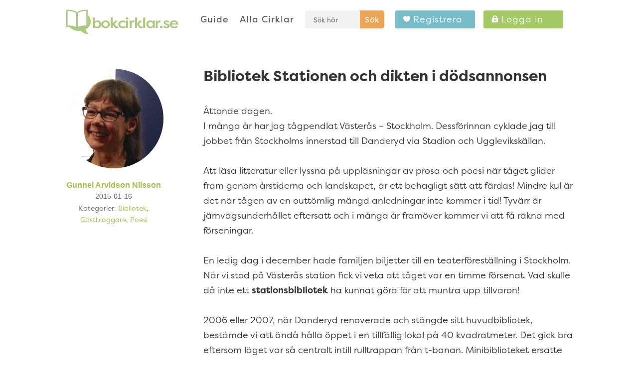

--- FILE ---
content_type: text/css
request_url: https://bokcirklar.se/wp-content/et-cache/11978/et-core-unified-tb-72173-deferred-11978.min.css?ver=1747204287
body_size: 136
content:
.et_pb_section_0_tb_footer.et_pb_section{padding-top:80px;padding-bottom:80px;margin-bottom:-2px;background-color:#333333!important}.et_pb_row_0_tb_footer.et_pb_row{margin-top:0px!important;margin-right:auto!important;margin-bottom:40px!important;margin-left:auto!important}.et_pb_text_0_tb_footer,.et_pb_text_2_tb_footer,.et_pb_text_4_tb_footer{margin-bottom:14px!important}.et_pb_text_1_tb_footer.et_pb_text,.et_pb_text_3_tb_footer.et_pb_text,.et_pb_text_5_tb_footer.et_pb_text,.et_pb_text_6_tb_footer.et_pb_text{color:#ffffff!important}.et_pb_text_1_tb_footer,.et_pb_text_3_tb_footer,.et_pb_text_5_tb_footer{font-weight:300;font-size:16px;padding-right:0px!important}.et_pb_text_1_tb_footer.et_pb_text a{color:#fec655!important}.et_pb_text_1_tb_footer a{font-weight:300;font-size:16px}.et_pb_text_3_tb_footer.et_pb_text a,.et_pb_text_5_tb_footer.et_pb_text a{color:#A5C965!important}.et_pb_text_3_tb_footer a,.et_pb_text_5_tb_footer a{font-weight:300;text-decoration:underline;font-size:16px}.et_pb_section_1_tb_footer.et_pb_section{padding-top:0px;padding-bottom:0px;background-color:#262626!important}.et_pb_text_6_tb_footer{font-size:8px}@media only screen and (max-width:980px){.et_pb_section_0_tb_footer.et_pb_section{padding-top:40px;padding-bottom:40px}.et_pb_text_1_tb_footer{font-size:15px;padding-right:0px!important;margin-bottom:20px!important}.et_pb_text_3_tb_footer{font-size:15px;margin-bottom:20px!important}.et_pb_text_3_tb_footer a,.et_pb_text_5_tb_footer,.et_pb_text_5_tb_footer a{font-size:15px}}@media only screen and (max-width:767px){.et_pb_section_0_tb_footer.et_pb_section{padding-top:30px;padding-bottom:30px}.et_pb_text_0_tb_footer h3,.et_pb_text_2_tb_footer h3,.et_pb_text_4_tb_footer h3{font-size:18px}.et_pb_text_1_tb_footer,.et_pb_text_3_tb_footer,.et_pb_text_3_tb_footer a,.et_pb_text_5_tb_footer,.et_pb_text_5_tb_footer a{font-size:11px}}